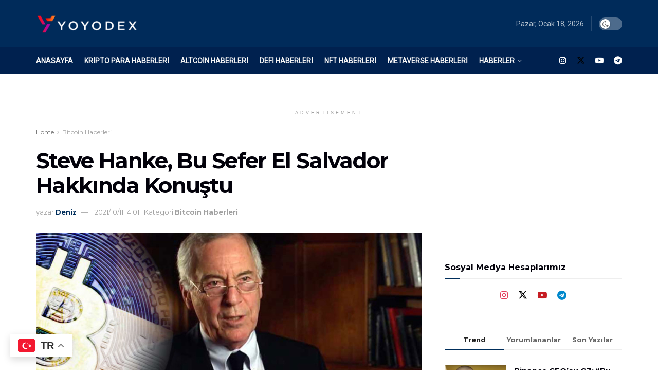

--- FILE ---
content_type: text/html; charset=utf-8
request_url: https://www.google.com/recaptcha/api2/aframe
body_size: 268
content:
<!DOCTYPE HTML><html><head><meta http-equiv="content-type" content="text/html; charset=UTF-8"></head><body><script nonce="Zl3YUqFTRjUh_25_E3csxQ">/** Anti-fraud and anti-abuse applications only. See google.com/recaptcha */ try{var clients={'sodar':'https://pagead2.googlesyndication.com/pagead/sodar?'};window.addEventListener("message",function(a){try{if(a.source===window.parent){var b=JSON.parse(a.data);var c=clients[b['id']];if(c){var d=document.createElement('img');d.src=c+b['params']+'&rc='+(localStorage.getItem("rc::a")?sessionStorage.getItem("rc::b"):"");window.document.body.appendChild(d);sessionStorage.setItem("rc::e",parseInt(sessionStorage.getItem("rc::e")||0)+1);localStorage.setItem("rc::h",'1768708976967');}}}catch(b){}});window.parent.postMessage("_grecaptcha_ready", "*");}catch(b){}</script></body></html>

--- FILE ---
content_type: text/css; charset=utf-8
request_url: https://yoyodex.io/wp-content/plugins/wptelegram-widget/assets/build/dist/blocks-nken5soC.css
body_size: 251
content:
.block-editor .wp-block-wptelegram-widget-ajax-channel-feed{cursor:pointer;flex-direction:row;padding:14px;background-color:#f8f9f9;text-align:center;font-size:14px;font-family:-apple-system,BlinkMacSystemFont,Segoe UI,Roboto,Oxygen-Sans,Ubuntu,Cantarell,Helvetica Neue,sans-serif}.block-editor .wp-block-wptelegram-widget-ajax-channel-feed label{align-items:center;margin-right:8px;white-space:nowrap;font-weight:600;flex-shrink:0}.block-editor .wp-block-wptelegram-widget-ajax-channel-feed label span,.block-editor .wp-block-wptelegram-widget-ajax-channel-feed label svg{vertical-align:middle}.block-editor .wp-block-wptelegram-widget-ajax-channel-feed .dashicon{margin-right:8px}.block-editor .wp-block-wptelegram-widget-ajax-channel-feed .widget-shortcode{display:block}.block-editor .wp-block-wptelegram-widget-channel-feed{cursor:pointer;flex-direction:row;padding:14px;background-color:#f8f9f9;text-align:center;font-size:14px;font-family:-apple-system,BlinkMacSystemFont,Segoe UI,Roboto,Oxygen-Sans,Ubuntu,Cantarell,Helvetica Neue,sans-serif}.block-editor .wp-block-wptelegram-widget-channel-feed label{align-items:center;margin-right:8px;white-space:nowrap;font-weight:600;flex-shrink:0}.block-editor .wp-block-wptelegram-widget-channel-feed label span,.block-editor .wp-block-wptelegram-widget-channel-feed label svg{vertical-align:middle}.block-editor .wp-block-wptelegram-widget-channel-feed .dashicon{margin-right:8px}.block-editor .wp-block-wptelegram-widget-channel-feed .widget-shortcode{display:block}.wp-block-wptelegram-widget-join-channel{flex-direction:row;padding:14px;text-align:center;font-size:14px;font-family:-apple-system,BlinkMacSystemFont,Segoe UI,Roboto,Oxygen,Ubuntu,Cantarell,Fira Sans,Droid Sans,Helvetica Neue,sans-serif}.wp-block-wptelegram-widget-join-channel .join-link{background-color:var(--wptelegram-widget-join-link-bg-color);border-radius:2em;color:var(--wptelegram-widget-join-link-color);cursor:pointer;font-size:1.1em;text-decoration:none!important;transition:border-radius .5s;box-shadow:none!important;border:0px!important;height:auto}.wp-block-wptelegram-widget-join-channel .join-link:hover{border-radius:0;background-color:var(--wptelegram-widget-join-link-bg-color)!important;color:var(--wptelegram-widget-join-link-color)!important}
